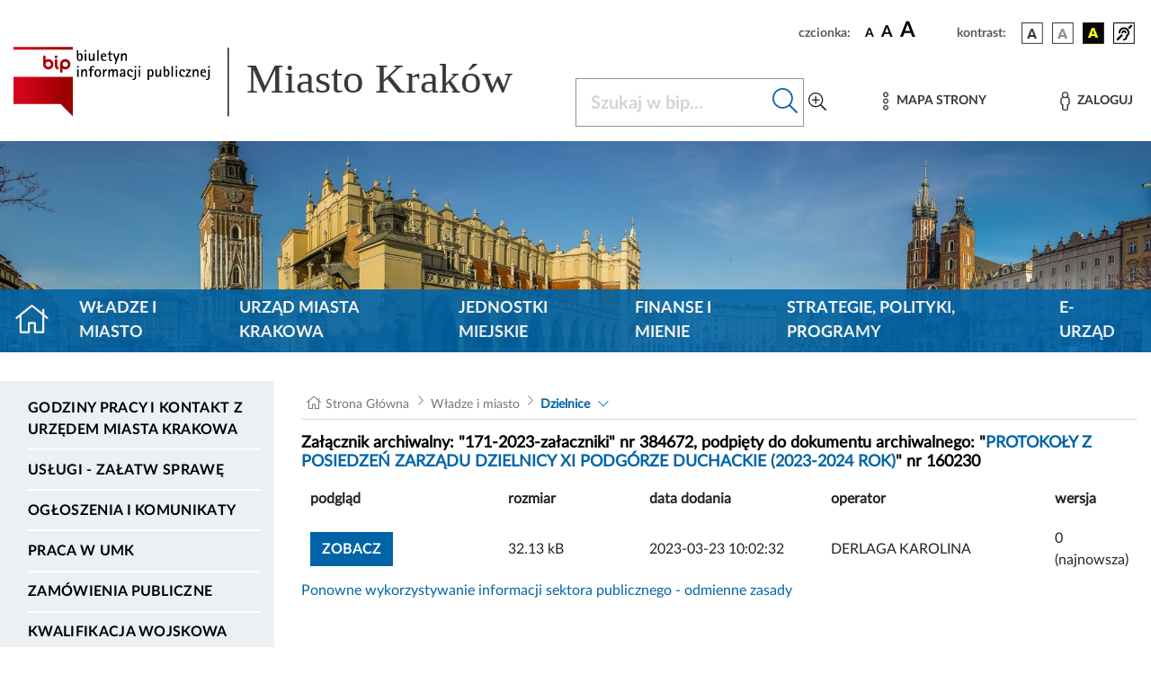

--- FILE ---
content_type: text/html; charset=UTF-8
request_url: https://www.bip.krakow.pl/zalaczniki/dokumenty/n/384672/karta
body_size: 12193
content:
<!DOCTYPE html>
<html class="" lang="pl">
<head>
    <meta charset="UTF-8">
    <title>               Biuletyn Informacji Publicznej Miasta Krakowa - BIP MK
                    </title>
    <link rel="home" title="Strona Główna" href="https://www.bip.krakow.pl"/>
    <meta name="Author" content="ACK Cyfronet AGH"/>
    <meta name="language" content="pl"/>
    <link rel="shortcut icon" href="/img/favicon.ico" type="image/x-icon">
    <meta name="viewport" content="width=device-width, initial-scale=1, shrink-to-fit=no">
                <meta name="Description" content="BIP Miasta Krakowa"/>
                <!-- (C)2000-2019 Gemius SA - gemiusTraffic / ver 11.1 / BIP_Krakow_scr -->

    
    <link rel="stylesheet" href="/build/app.abf60791.css">
                    <script src="/build/runtime.9a71ee5d.js" defer></script><script src="/build/227.76f90eeb.js" defer></script><script src="/build/fonts.d78e3b76.js" defer></script>
    <link rel="stylesheet" href="/build/fonts.82bf5511.css">
</head>
<body class="">
<div class="cookies" id="cookies" role="region" aria-label="Zgoda na cookies" hidden tabindex="-1">
    <div class="cookies__container">
        <div class="cookies__content">
            <div class="cookies__text">
                Używamy plików cookie, aby poprawić jakość przeglądania oraz analizować ruch na stronie. Szczegółowe informacje w
                <a class="cookies__text__link" href="/?dok_id=55753">polityce prywatności</a>. Klikając "Tak", akceptujesz te warunki.
            </div>
            <div class="cookies__button_div">
                <button type="button" class="cookies__button btn btn-primary" data-action="accept">
                    Tak
                </button>
                <button type="button" class="cookies__button btn btn-primary" data-action="decline">
                    Nie
                </button>
            </div>
        </div>
    </div>
</div>
<ul class="skip-links list-unstyled" id="skipLinks">
    <li><a class="inner" id="query-skip-link" href="#query">Przejdź do wyszukiwarki</a></li>
    <li><a class="inner" href="#mainmenu">Przejdź do menu górnego</a></li>
    <li><a class="inner" href="#leftmenu">Przejdź do menu lewego</a></li>
    <li><a class="inner" href="#startcontent">Przejdź do treści</a></li>
</ul>


<div class="container">
    <div class="row justify-content-end">
        <div class="col-sm-12 col ">

            <div class="setbox">
                <span class="boxName">czcionka:</span>
                <span class="fontsbutton">
                        <button id="font-size-button-small" type="button" aria-label="czcionka standardowa" title="czcionka standardowa">
                            <span class="fonts">A</span>
                        </button>
                        <button id="font-size-button-medium" type="button" aria-label="czcionka średnia" title="czcionka średnia">
                            <span class="fontm">A</span>
                        </button>
                        <button id="font-size-button-large" type="button" aria-label="czcionka duża" title="czcionka duża">
                            <span class="fontb">A</span>
                        </button>
                    </span>
                <span class="boxName">kontrast:</span>
                <span class="conbutton">
                        <button id="theme-button-basic" class="btn fonts" type="button" aria-label="wersja kolorystyczna podstawowa">
                            <img src="/img/wer1.png"/>
                        </button>


                     <button id="theme-button-bw" class="btn fonts" type="button" aria-label="wersja kolorystyczna biało-czarna">
                            <img src="/img/wer2.png"/>
                        </button>

                     <button id="theme-button-by" class="btn fonts" type="button" aria-label="wersja kolorystyczna czarno-żółta">
                            <img src="/img/wer3.png"/>
                        </button>
                                                            <a href="/?bip_id=1&amp;dok_id=49854" class="dis">
                        <span class="btn fonts"><img src="/img/acc.png" alt="Obsługa osób niesłyszących"/></span>
                    </a>
                </span>
            </div>
        </div>
    </div>
</div>
<div class="headRow">
    <div class="container">
        <div class="bipLogo">
                         <a href="/?bip_id=1" id="bipLogo" aria-label="Link do strony głównej BIP">
                <svg id="Component" xmlns="http://www.w3.org/2000/svg" xmlns:xlink="http://www.w3.org/1999/xlink" width="682.386" height="88.371" viewBox="0 0 682.386 88.371">
    <g transform="matrix(0.2268 0 0 0.2268 124.1503 44.0786)">
        <g style="" >

            <g transform="matrix(1 0 0 1 -381.6306 -0.0671)" id="path2345">
                <rect  class="rect" x="-165" y="-180" id="path234" width="331" height="200" style="fill:rgb(255,255,255);stroke: white; stroke-width: 4;"/>
                <linearGradient id="SVGID_2" gradientUnits="userSpaceOnUse" gradientTransform="matrix(0.9995 0 0 -0.9995 -337.5656 -883.008)" x1="722.6153" y1="-653.2848" x2="961.3973" y2="-653.2848">
                    <stop offset="0.5586591999999999%" style="stop-opacity: 1" class="st0"/>
                    <stop offset="100%" class="st1" style="stop-opacity: 1"/>
                </linearGradient>
                <path class="main" style=" stroke-dasharray: none; stroke-linecap: butt; stroke-dashoffset: 0; stroke-linejoin: miter; stroke-miterlimit: 4; is-custom-font: none; font-file-url: none; fill: url(#SVGID_2); fill-rule: evenodd; opacity: 1;" transform=" translate(-504.05, 230.1)" d="M 338.3 -104.7 h 263.6 l 67.9 68.9 V -257 H 338.3 L 338.3 -104.7 L 338.3 -104.7 z M 510.6 -376.8 c -3.9 0 -7.1 3.2 -7.1 7.1 v 42.1 c 0 0 0 0.1 0 0.1 c 0 15.9 13 28.8 28.9 28.8 c 15.9 0 28.9 -13 28.9 -28.9 c 0 -15.9 -13 -28.9 -28.9 -28.9 c -5.4 0 -10.5 1.5 -14.8 4.1 v -17.3 C 517.6 -373.7 514.5 -376.8 510.6 -376.8 L 510.6 -376.8 z M 532.4 -342.4 c 8.2 0 14.8 6.6 14.8 14.8 c 0 8.2 -6.6 14.8 -14.8 14.8 c -8.2 0 -14.8 -6.6 -14.8 -14.8 C 517.6 -335.8 524.3 -342.4 532.4 -342.4 L 532.4 -342.4 z M 575.8 -356.5 c -3.9 0 -7.1 3.2 -7.1 7.1 v 24.1 c 0 8.6 1.2 20.5 11.6 25.8 c 3.5 1.7 7.7 0.3 9.5 -3.1 c 1.7 -3.5 0.3 -7.7 -3.1 -9.5 c -0.9 -0.5 -3.8 -1.9 -3.8 -13.2 v -24.1 C 582.9 -353.3 579.7 -356.5 575.8 -356.5 L 575.8 -356.5 z M 575.8 -376.8 c -4.3 0 -7.8 3.5 -7.8 7.8 c 0 4.3 3.5 7.8 7.8 7.8 c 4.3 0 7.8 -3.5 7.8 -7.8 C 583.6 -373.3 580.1 -376.8 575.8 -376.8 z M 612.2 -287.3 v -15.6 c 4.3 2.6 9.4 4.1 14.8 4.1 c 15.9 0 28.9 -13 28.9 -28.9 c 0 -15.9 -13 -28.9 -28.9 -28.9 s -28.9 13 -28.9 28.9 v 40.4 c 0 3.9 3.2 7.1 7.1 7.1 C 609.1 -280.3 612.2 -283.4 612.2 -287.3 L 612.2 -287.3 z M 627 -342.5 c 8.2 0 14.8 6.6 14.8 14.8 s -6.6 14.8 -14.8 14.8 c -8.2 0 -14.8 -6.6 -14.8 -14.8 C 612.2 -335.8 618.9 -342.5 627 -342.5 L 627 -342.5 z M 338.3 -424.4 v 14.4 h 331.5 v -14.4 H 338.3 z" stroke-linecap="round"/>
            </g>
            <g transform="matrix(1 0 0 1 -177.4806 -146.2671)" id="path2349">
                <path class="st2" style="stroke: none; stroke-width: 1; stroke-dasharray: none; stroke-linecap: butt; stroke-dashoffset: 0; stroke-linejoin: miter; stroke-miterlimit: 4; is-custom-font: none; font-file-url: none;   fill-rule: evenodd; opacity: 1;" transform=" translate(-708.2, 376.3)" d="M 707.8 -345.9 c -11.9 0 -16 -7.3 -16 -18 v -42.8 h 7.8 v 24.2 h 0.2 c 1.9 -4.3 6.2 -6.6 10.8 -6.6 c 12.1 0 14 12.6 14 22 C 724.5 -355.6 720.6 -345.9 707.8 -345.9 L 707.8 -345.9 z M 708.3 -383.1 c -6.6 0 -8.8 10.3 -8.8 15.4 c 0 5.6 -0.2 15.6 7.8 15.6 c 7.6 0 8.5 -9.7 8.5 -15.4 C 715.8 -372.2 715.2 -383.1 708.3 -383.1 L 708.3 -383.1 z" stroke-linecap="round"/>
            </g>
            <g transform="matrix(1 0 0 1 -145.6806 -146.7671)" id="path2351">
                <path class="st2" style="stroke: none; stroke-width: 1; stroke-dasharray: none; stroke-linecap: butt; stroke-dashoffset: 0; stroke-linejoin: miter; stroke-miterlimit: 4; is-custom-font: none; font-file-url: none; fill-rule: evenodd; opacity: 1;" transform=" translate(-740, 376.8)" d="M 735.3 -397.9 v -8.8 h 9.4 v 8.8 H 735.3 z M 736.1 -346.9 v -41.3 h 7.8 v 41.3 H 736.1 z" stroke-linecap="round"/>
            </g>
            <g transform="matrix(1 0 0 1 -111.4806 -136.9671)" id="path2353">
                <path class="st2" style="stroke: none; stroke-width: 1; stroke-dasharray: none; stroke-linecap: butt; stroke-dashoffset: 0; stroke-linejoin: miter; stroke-miterlimit: 4; is-custom-font: none; font-file-url: none; fill-rule: evenodd; opacity: 1;" transform=" translate(-774.2, 367)" d="M 782.5 -346.9 v -8.8 h -0.2 c -2.1 5.8 -6.6 9.8 -13.1 9.8 c -8.3 0 -11.1 -6.4 -11.1 -13.6 v -28.6 h 7.8 v 22.6 c 0 1.7 0 3.4 0.1 5.1 c 0.3 3.9 1.1 6.8 5.6 6.8 c 7.6 0 10.9 -10.8 10.9 -16.9 v -17.5 h 7.8 v 41.3 L 782.5 -346.9 L 782.5 -346.9 z" stroke-linecap="round"/>
            </g>
            <g transform="matrix(1 0 0 1 -76.4806 -146.7671)" id="polygon2355">
                <polygon class="st2" style="stroke: none; stroke-width: 1; stroke-dasharray: none; stroke-linecap: butt; stroke-dashoffset: 0; stroke-linejoin: miter; stroke-miterlimit: 4; is-custom-font: none; font-file-url: none; fill-rule: evenodd; opacity: 1;" points="-3.9,29.9 -3.9,-29.9 3.9,-29.9 3.9,29.9 "/>
            </g>
            <g transform="matrix(1 0 0 1 -45.0306 -137.4671)" id="path2357">
                <path class="st2" style="stroke: none; stroke-width: 1; stroke-dasharray: none; stroke-linecap: butt; stroke-dashoffset: 0; stroke-linejoin: miter; stroke-miterlimit: 4; is-custom-font: none; font-file-url: none; fill-rule: evenodd; opacity: 1;" transform=" translate(-840.65, 367.5)" d="M 832.6 -370.6 c 0 9.3 4.8 18.6 15.2 18.6 c 2.8 0 5.3 -0.5 7.8 -1.5 v 6.2 c -3.5 0.8 -6.8 1.4 -10.3 1.4 c -14.7 0 -20.5 -10.1 -20.5 -23.6 c 0 -11.3 4.9 -19.6 16.8 -19.6 c 10.1 0 14.9 7.1 14.9 16.6 v 2 L 832.6 -370.6 L 832.6 -370.6 z M 848.7 -375.8 c 0 -4.4 -3.2 -7.3 -7.5 -7.3 c -3.4 0 -6.2 1.6 -7.6 4.8 c -0.3 0.8 -0.6 1.7 -0.6 2.5 H 848.7 L 848.7 -375.8 z" stroke-linecap="round"/>
            </g>
            <g transform="matrix(1 0 0 1 -9.2306 -144.3171)" id="path2359">
                <path class="st2" style="stroke: none; stroke-width: 1; stroke-dasharray: none; stroke-linecap: butt; stroke-dashoffset: 0; stroke-linejoin: miter; stroke-miterlimit: 4; is-custom-font: none; font-file-url: none; fill-rule: evenodd; opacity: 1;" transform=" translate(-876.45, 374.35)" d="M 878.3 -382.1 v 22 c 0 4.6 1.1 8.1 6.6 8.1 c 1.4 0 2.9 -0.2 4.2 -0.6 v 6.1 c -2 0.4 -4.1 0.6 -6.2 0.6 c -7.3 0 -12.4 -2.2 -12.4 -10.1 v -26.1 h -7.4 v -6.1 h 7.4 v -9.7 l 7.8 -4.9 v 14.6 h 11.5 v 6.1 L 878.3 -382.1 L 878.3 -382.1 z" stroke-linecap="round"/>
            </g>
            <g transform="matrix(1 0 0 1 25.6694 -128.6171)" id="polygon2361">
                <polygon class="st2" style="stroke: none; stroke-width: 1; stroke-dasharray: none; stroke-linecap: butt; stroke-dashoffset: 0; stroke-linejoin: miter; stroke-miterlimit: 4; is-custom-font: none; font-file-url: none; fill-rule: evenodd; opacity: 1;" points="-1.45,29.55 -9.15,29.55 -3.35,12.05 -19.05,-29.55 -10.35,-29.55 0.55,0.35 0.65,0.35 10.45,-29.55 19.05,-29.55 "/>
            </g>
            <g transform="matrix(1 0 0 1 68.3194 -138.0671)" id="path2363">
                <path class="st2" style="stroke: none; stroke-width: 1; stroke-dasharray: none; stroke-linecap: butt; stroke-dashoffset: 0; stroke-linejoin: miter; stroke-miterlimit: 4; is-custom-font: none; font-file-url: none; fill-rule: evenodd; opacity: 1;" transform=" translate(-954, 368.1)" d="M 962.3 -346.9 v -22.6 c 0 -1.6 0 -3.4 -0.1 -5.1 c -0.3 -3.8 -1.1 -6.8 -5.6 -6.8 c -7.6 0 -10.9 10.8 -10.9 16.9 v 17.5 h -7.8 v -41.3 h 7.8 v 8.8 h 0.2 c 2.3 -5.9 6.6 -9.8 13.1 -9.8 c 8.2 0 11.1 6.4 11.1 13.6 v 28.6 L 962.3 -346.9 L 962.3 -346.9 z" stroke-linecap="round"/>
            </g>
            <g transform="matrix(1 0 0 1 -188.2806 -57.4671)" id="path2365">
                <path class="st2"  style="stroke: none; stroke-width: 1; stroke-dasharray: none; stroke-linecap: butt; stroke-dashoffset: 0; stroke-linejoin: miter; stroke-miterlimit: 4; is-custom-font: none; font-file-url: none; fill-rule: evenodd; opacity: 1;" transform=" translate(-697.4, 287.5)" d="M 692.7 -308.6 v -8.8 h 9.4 v 8.8 H 692.7 z M 693.5 -257.6 v -41.3 h 7.8 v 41.3 H 693.5 z" stroke-linecap="round"/>
            </g>
            <g transform="matrix(1 0 0 1 -153.6806 -48.7671)" id="path2367">
                <path class="st2" style="stroke: none; stroke-width: 1; stroke-dasharray: none; stroke-linecap: butt; stroke-dashoffset: 0; stroke-linejoin: miter; stroke-miterlimit: 4; is-custom-font: none; font-file-url: none; fill-rule: evenodd; opacity: 1;" transform=" translate(-732, 278.8)" d="M 740.3 -257.6 v -22.6 c 0 -1.6 0 -3.4 -0.1 -5.1 c -0.3 -3.8 -1.1 -6.8 -5.6 -6.8 c -7.6 0 -10.9 10.8 -10.9 16.9 v 17.5 h -7.8 v -41.3 h 7.8 v 8.8 h 0.2 c 2.3 -5.9 6.6 -9.8 13.1 -9.8 c 8.2 0 11.1 6.4 11.1 13.6 v 28.6 L 740.3 -257.6 L 740.3 -257.6 z" stroke-linecap="round"/>
            </g>
            <g transform="matrix(1 0 0 1 -112.3806 -57.9671)" id="path2369">
                <path class="st2" style="stroke: none; stroke-width: 1; stroke-dasharray: none; stroke-linecap: butt; stroke-dashoffset: 0; stroke-linejoin: miter; stroke-miterlimit: 4; is-custom-font: none; font-file-url: none; fill-rule: evenodd; opacity: 1;" transform=" translate(-773.3, 288)" d="M 789.1 -311.1 c -2.7 -0.8 -5.4 -1.2 -8.2 -1.2 c -5.6 0 -8.1 4.1 -8.1 9.2 v 4.2 h 12.3 v 6.1 h -12.3 v 35.2 H 765 v -35.2 h -7.5 v -6.1 h 7.5 v -4.8 c 0 -10.3 5.9 -14.7 15.8 -14.7 c 2.8 0 5.6 0.2 8.3 0.8 V -311.1 L 789.1 -311.1 z" stroke-linecap="round"/>
            </g>
            <g transform="matrix(1 0 0 1 -77.1306 -48.2671)" id="path2371">
                <path class="st2" style="stroke: none; stroke-width: 1; stroke-dasharray: none; stroke-linecap: butt; stroke-dashoffset: 0; stroke-linejoin: miter; stroke-miterlimit: 4; is-custom-font: none; font-file-url: none; fill-rule: evenodd; opacity: 1;" transform=" translate(-808.55, 278.3)" d="M 808.6 -256.7 c -13.3 0 -18.3 -9.5 -18.3 -21.6 c 0 -12.1 5 -21.6 18.3 -21.6 c 13.2 0 18.2 9.5 18.2 21.6 C 826.8 -266.2 821.8 -256.7 808.6 -256.7 z M 808.6 -293.8 c -8.6 0 -9.6 8.8 -9.6 15.5 c 0 6.6 1 15.5 9.6 15.5 c 8.5 0 9.5 -9 9.5 -15.5 S 817.2 -293.8 808.6 -293.8 z" stroke-linecap="round"/>
            </g>
            <g transform="matrix(1 0 0 1 -37.8306 -48.8171)" id="path2373">
                <path class="st2" style="stroke: none; stroke-width: 1; stroke-dasharray: none; stroke-linecap: butt; stroke-dashoffset: 0; stroke-linejoin: miter; stroke-miterlimit: 4; is-custom-font: none; font-file-url: none; fill-rule: evenodd; opacity: 1;" transform=" translate(-847.85, 278.85)" d="M 858.2 -291.4 c -10 0 -12.9 7.2 -12.9 16.2 v 17.5 h -7.8 v -41.3 h 7.8 v 8.3 h 0.2 c 2 -5.8 6.6 -9.3 12.7 -9.3 L 858.2 -291.4 L 858.2 -291.4 z" stroke-linecap="round"/>
            </g>
            <g transform="matrix(1 0 0 1 8.1694 -48.7671)" id="path2375">
                <path class="st2" style="stroke: none; stroke-width: 1; stroke-dasharray: none; stroke-linecap: butt; stroke-dashoffset: 0; stroke-linejoin: miter; stroke-miterlimit: 4; is-custom-font: none; font-file-url: none; fill-rule: evenodd; opacity: 1;" transform=" translate(-893.85, 278.8)" d="M 912.6 -257.6 v -22.6 c 0 -1.5 0 -3.1 -0.1 -4.8 c -0.3 -4 -0.9 -7.1 -5.6 -7.1 c -6.1 0 -9.1 10 -9.1 14.7 v 19.8 h -7.8 v -22.6 c 0 -1.5 0 -3.1 -0.1 -4.8 c -0.3 -3.8 -0.7 -7.1 -5.4 -7.1 c -6.9 0 -9.4 11.8 -9.4 16.9 v 17.5 h -7.8 v -41.3 h 7.8 v 8.2 h 0.2 c 1.8 -5.2 5.6 -9.2 11.5 -9.2 c 5.6 0 9.7 3.1 10.5 8.8 h 0.2 c 2.1 -5.1 6.1 -8.8 11.7 -8.8 c 8.3 0 11.2 6.4 11.2 13.6 v 28.6 H 912.6 L 912.6 -257.6 z" stroke-linecap="round"/>
            </g>
            <g transform="matrix(1 0 0 1 60.7194 -48.1671)" id="path2377">
                <path class="st2"  style="stroke: none; stroke-width: 1; stroke-dasharray: none; stroke-linecap: butt; stroke-dashoffset: 0; stroke-linejoin: miter; stroke-miterlimit: 4; is-custom-font: none; font-file-url: none; fill-rule: evenodd; opacity: 1;" transform=" translate(-946.4, 278.2)" d="M 953.8 -257.6 v -5.1 h -0.2 c -1.8 3.9 -6.4 6.1 -10.7 6.1 c -6.9 0 -11.7 -4 -11.7 -11.1 c 0 -11.6 13.6 -13.5 22.6 -13.5 v -7.2 c 0 -0.4 -0.3 -1 -0.3 -1.4 c -1 -2.8 -3.2 -3.9 -6 -3.9 c -4.1 0 -6.6 2.3 -6.6 6.3 h -8.2 c 0 -9.2 7.2 -12.4 15.4 -12.4 c 9 0 13.5 4.4 13.5 13.3 v 29 H 953.8 L 953.8 -257.6 z M 953.8 -276.1 h -1.6 c -4.9 0 -12.3 2.2 -12.3 8.1 c 0 2.5 1.7 5.3 4.5 5.3 c 5.4 0 9.4 -6.2 9.4 -11 V -276.1 L 953.8 -276.1 z" stroke-linecap="round"/>
            </g>
            <g transform="matrix(1 0 0 1 102.3694 -48.1671)" id="path2379">
                <path class="st2" style="stroke: none; stroke-width: 1; stroke-dasharray: none; stroke-linecap: butt; stroke-dashoffset: 0; stroke-linejoin: miter; stroke-miterlimit: 4; is-custom-font: none; font-file-url: none; fill-rule: evenodd; opacity: 1;" transform=" translate(-988.05, 278.2)" d="M 995.3 -285.5 c 0 -4.3 -1.2 -8.3 -6.3 -8.3 c -6.6 0 -8.4 7.4 -8.4 12.6 c 0 10.4 5.1 18.5 16.4 18.5 c 2.3 0 4.4 -0.2 6.6 -0.9 v 5.4 c -3.7 1.1 -7.5 1.6 -11.5 1.6 c -13.9 0 -20.2 -10.3 -20.2 -23.1 c 0 -11.4 5.2 -20.1 17.6 -20.1 c 9.4 0 14.7 5 14.7 14.4 H 995.3 L 995.3 -285.5 z" stroke-linecap="round"/>
            </g>
            <g transform="matrix(1 0 0 1 126.4194 -48.2171)" id="path2381">
                <path class="st2" style="stroke: none; stroke-width: 1; stroke-dasharray: none; stroke-linecap: butt; stroke-dashoffset: 0; stroke-linejoin: miter; stroke-miterlimit: 4; is-custom-font: none; font-file-url: none; fill-rule: evenodd; opacity: 1;" transform=" translate(-1012.1, 278.25)" d="M 1022 -254.1 c 0 11.1 -8.4 15 -18.3 15 c -0.8 0 -1.5 -0.1 -2.3 -0.2 v -6.2 c 1 0.2 2.1 0.3 3.1 0.3 c 8.7 0 9.6 -4.9 9.6 -12.2 v -41.5 h 7.8 V -254.1 L 1022 -254.1 z M 1013.4 -308.6 v -8.8 h 9.4 v 8.8 H 1013.4 z" stroke-linecap="round"/>
            </g>
            <g transform="matrix(1 0 0 1 155.2194 -57.4671)" id="path2383">
                <path class="st2" style="stroke: none; stroke-width: 1; stroke-dasharray: none; stroke-linecap: butt; stroke-dashoffset: 0; stroke-linejoin: miter; stroke-miterlimit: 4; is-custom-font: none; font-file-url: none; fill-rule: evenodd; opacity: 1;" transform=" translate(-1040.9, 287.5)" d="M 1036.2 -308.6 v -8.8 h 9.4 v 8.8 H 1036.2 z M 1036.9 -257.6 v -41.3 h 7.8 v 41.3 H 1036.9 z" stroke-linecap="round"/>
            </g>
            <g transform="matrix(1 0 0 1 216.9707 -39.4671)" id="path2385">
                <path class="st2" style="stroke: none; stroke-width: 1; stroke-dasharray: none; stroke-linecap: butt; stroke-dashoffset: 0; stroke-linejoin: miter; stroke-miterlimit: 4; is-custom-font: none; font-file-url: none; fill-rule: evenodd; opacity: 1;" transform=" translate(-1102.6513, 269.5)" d="M 1104.9 -256.7 c -4.7 0 -9.1 -2.1 -11 -6.6 h -0.2 v 24.2 h -7.8 v -59.8 h 7.8 v 6.2 h 0.2 c 1.8 -4.4 6.8 -7.2 11.4 -7.2 c 11.4 0 14.1 11.6 14.1 20.9 C 1119.5 -269.6 1116.7 -256.7 1104.9 -256.7 L 1104.9 -256.7 z M 1102.6 -293.8 c -7 0 -8.9 10.3 -8.9 15.6 c 0 5.8 1.3 15.4 9 15.4 c 7.4 0 8.1 -10.1 8.1 -15.5 C 1110.8 -283.8 1110.2 -293.8 1102.6 -293.8 L 1102.6 -293.8 z" stroke-linecap="round"/>
            </g>
            <g transform="matrix(1 0 0 1 260.0694 -47.6671)" id="path2387">
                <path class="st2" style="stroke: none; stroke-width: 1; stroke-dasharray: none; stroke-linecap: butt; stroke-dashoffset: 0; stroke-linejoin: miter; stroke-miterlimit: 4; is-custom-font: none; font-file-url: none; fill-rule: evenodd; opacity: 1;" transform=" translate(-1145.75, 277.7)" d="M 1154.1 -257.6 v -8.8 h -0.2 c -2.1 5.8 -6.6 9.8 -13.1 9.8 c -8.3 0 -11.1 -6.4 -11.1 -13.6 v -28.6 h 7.8 v 22.6 c 0 1.7 0 3.4 0.1 5.1 c 0.3 3.9 1.1 6.8 5.5 6.8 c 7.6 0 10.9 -10.8 10.9 -16.9 v -17.5 h 7.8 v 41.3 L 1154.1 -257.6 L 1154.1 -257.6 z" stroke-linecap="round"/>
            </g>
            <g transform="matrix(1 0 0 1 305.9194 -57.0671)" id="path2389">
                <path class="st2" style="stroke: none; stroke-width: 1; stroke-dasharray: none; stroke-linecap: butt; stroke-dashoffset: 0; stroke-linejoin: miter; stroke-miterlimit: 4; is-custom-font: none; font-file-url: none; fill-rule: evenodd; opacity: 1;" transform=" translate(-1191.6, 287.1)" d="M 1191.2 -256.7 c -11.9 0 -16 -7.3 -16 -18 v -42.8 h 7.8 v 24.2 h 0.2 c 1.9 -4.3 6.2 -6.6 10.8 -6.6 c 12.1 0 14 12.6 14 22 C 1208 -266.4 1204.1 -256.7 1191.2 -256.7 L 1191.2 -256.7 z M 1191.8 -293.8 c -6.6 0 -8.8 10.3 -8.8 15.4 c 0 5.6 -0.2 15.6 7.8 15.6 c 7.6 0 8.5 -9.7 8.5 -15.4 C 1199.3 -283 1198.6 -293.8 1191.8 -293.8 L 1191.8 -293.8 z" stroke-linecap="round"/>
            </g>
            <g transform="matrix(1 0 0 1 337.7194 -57.5171)" id="polygon2391">
                <polygon class="st2" style="stroke: none; stroke-width: 1; stroke-dasharray: none; stroke-linecap: butt; stroke-dashoffset: 0; stroke-linejoin: miter; stroke-miterlimit: 4; is-custom-font: none; font-file-url: none;  fill-rule: evenodd; opacity: 1;" points="-3.9,29.95 -3.9,-29.95 3.9,-29.95 3.9,29.95 "/>
            </g>
            <g transform="matrix(1 0 0 1 361.1194 -57.4671)" id="path2393">
                <path class="st2" style="stroke: none; stroke-width: 1; stroke-dasharray: none; stroke-linecap: butt; stroke-dashoffset: 0; stroke-linejoin: miter; stroke-miterlimit: 4; is-custom-font: none; font-file-url: none; fill-rule: evenodd; opacity: 1;" transform=" translate(-1246.8, 287.5)" d="M 1242.1 -308.6 v -8.8 h 9.4 v 8.8 H 1242.1 z M 1242.8 -257.6 v -41.3 h 7.8 v 41.3 H 1242.8 z" stroke-linecap="round"/>
            </g>
            <g transform="matrix(1 0 0 1 392.8694 -48.1671)" id="path2395">
                <path class="st2" style="stroke: none; stroke-width: 1; stroke-dasharray: none; stroke-linecap: butt; stroke-dashoffset: 0; stroke-linejoin: miter; stroke-miterlimit: 4; is-custom-font: none; font-file-url: none; fill-rule: evenodd; opacity: 1;" transform=" translate(-1278.55, 278.2)" d="M 1285.7 -285.5 c 0 -4.3 -1.2 -8.3 -6.3 -8.3 c -6.6 0 -8.4 7.4 -8.4 12.6 c 0 10.4 5.1 18.5 16.4 18.5 c 2.3 0 4.4 -0.2 6.6 -0.9 v 5.4 c -3.7 1.1 -7.5 1.6 -11.4 1.6 c -13.9 0 -20.2 -10.3 -20.2 -23.1 c 0 -11.4 5.2 -20.1 17.6 -20.1 c 9.4 0 14.7 5 14.7 14.4 H 1285.7 L 1285.7 -285.5 z" stroke-linecap="round"/>
            </g>
            <g transform="matrix(1 0 0 1 427.8194 -48.2171)" id="polygon2397">
                <polygon class="st2" style="stroke: none; stroke-width: 1; stroke-dasharray: none; stroke-linecap: butt; stroke-dashoffset: 0; stroke-linejoin: miter; stroke-miterlimit: 4; is-custom-font: none; font-file-url: none; fill-rule: evenodd; opacity: 1;" points="-15.1,20.65 -15.1,14.55 4.9,-14.55 -13.8,-14.55 -13.8,-20.65 14.3,-20.65 14.3,-14.75 -5.7,14.55 15.1,14.55 15.1,20.65 "/>
            </g>
            <g transform="matrix(1 0 0 1 468.1194 -48.7671)" id="path2399">
                <path class="st2" style="stroke: none; stroke-width: 1; stroke-dasharray: none; stroke-linecap: butt; stroke-dashoffset: 0; stroke-linejoin: miter; stroke-miterlimit: 4; is-custom-font: none; font-file-url: none; fill-rule: evenodd; opacity: 1;" transform=" translate(-1353.8, 278.8)" d="M 1362.1 -257.6 v -22.6 c 0 -1.6 0 -3.4 -0.1 -5.1 c -0.3 -3.8 -1.1 -6.8 -5.6 -6.8 c -7.6 0 -10.9 10.8 -10.9 16.9 v 17.5 h -7.8 v -41.3 h 7.8 v 8.8 h 0.2 c 2.3 -5.9 6.6 -9.8 13.1 -9.8 c 8.2 0 11.1 6.4 11.1 13.6 v 28.6 L 1362.1 -257.6 L 1362.1 -257.6 z" stroke-linecap="round"/>
            </g>
            <g transform="matrix(1 0 0 1 510.8694 -48.1671)" id="path2401">
                <path class="st2" style="stroke: none; stroke-width: 1; stroke-dasharray: none; stroke-linecap: butt; stroke-dashoffset: 0; stroke-linejoin: miter; stroke-miterlimit: 4; is-custom-font: none; font-file-url: none; fill-rule: evenodd; opacity: 1;" transform=" translate(-1396.55, 278.2)" d="M 1388.5 -281.3 c 0 9.3 4.8 18.6 15.2 18.6 c 2.8 0 5.3 -0.5 7.8 -1.5 v 6.2 c -3.5 0.8 -6.8 1.4 -10.3 1.4 c -14.7 0 -20.5 -10.1 -20.5 -23.6 c 0 -11.3 4.9 -19.6 16.8 -19.6 c 10.1 0 14.9 7.1 14.9 16.6 v 2 H 1388.5 L 1388.5 -281.3 z M 1404.6 -286.5 c 0 -4.4 -3.2 -7.3 -7.5 -7.3 c -3.4 0 -6.2 1.6 -7.6 4.8 c -0.3 0.8 -0.6 1.7 -0.6 2.5 H 1404.6 L 1404.6 -286.5 z" stroke-linecap="round"/>
            </g>
            <g transform="matrix(1 0 0 1 536.7194 -48.2171)" id="path2403">
                <path class="st2" style="stroke: none; stroke-width: 1; stroke-dasharray: none; stroke-linecap: butt; stroke-dashoffset: 0; stroke-linejoin: miter; stroke-miterlimit: 4; is-custom-font: none; font-file-url: none; fill-rule: evenodd; opacity: 1;" transform=" translate(-1422.4, 278.25)" d="M 1432.3 -254.1 c 0 11.1 -8.4 15 -18.3 15 c -0.8 0 -1.5 -0.1 -2.3 -0.2 v -6.2 c 1 0.2 2.1 0.3 3.1 0.3 c 8.7 0 9.6 -4.9 9.6 -12.2 v -41.5 h 7.8 V -254.1 L 1432.3 -254.1 z M 1423.7 -308.6 v -8.8 h 9.4 v 8.8 H 1423.7 z" stroke-linecap="round"/>
            </g>
        </g>
    </g>

    <line id="Line_95"  y2="87.277" transform="translate(271.571 0.736)" fill="none" stroke="#393939" stroke-width="2"/>
    <text id="Miasto_Kraków"  transform="translate(294.386 57.513)" fill="#393939" font-size="53" font-family="Verdana"><tspan x="0" y="0">Miasto Kraków</tspan></text>
</svg>

            </a>
                    </div>
        <div class="menuham">
            <button class="menu-toggler" type="button" data-toggle="collapse" data-target="#bipheadmenu" aria-controls="bipheadmenu" aria-expanded="false" aria-label="Włączanie/Wyłaczanie menu głównego">
                <i class="fal fa-bars"></i>
            </button>
        </div>


        <div class="searchBox">
            <form name="searchForm" action="/wyszukiwarka" method="get">
                <input type="hidden" name="type" value="simple">
                <div class="input-group mb-3">
                    <label for="query" class="sr-only">Szukaj w bip</label>
                    <input aria-label="Szukaj w BIP" class="form-control form-control-lg query-inp" type="text"
                           name="query" placeholder="Szukaj w bip..." id="query"/>
                    <div class="input-group-append">
                        <button class="subbut" type="submit" name="submit" value="Szukaj" id="button-addon2" aria-label="Szukaj w bip">
                            <span class="d-none">Szukaj</span>
                            <i class="fal fa-search"></i>
                        </button>
                    </div>
                </div>
                <input type="hidden" name="order" value="s">
                <input type="hidden" name="page" value="1">
            </form>
            <div class="advsearch"><a href="/wyszukiwarka?type=advanced" aria-label="Wyszukiwanie zaawansowane"><i
                            class="fal fa-search-plus forlarge"></i><i
                            class="fal fa-search forsmall"></i>
                <span class="d-none">Wyszukiwanie zaawansowane</span>
                </a>
            </div>
        </div>
            <div class="mapBox">
                <a href="/?bip_id=1&amp;dok_id=12524" class="mapa_strony ikons" title="Mapa strony" aria-label="Mapa strony"><i class="fal fa-ellipsis-v-alt"></i>
                    <span class="icons-text">Mapa strony</span>
                </a>
                            </div>
            <div class="logBox">
                <a href="/?dok_id=20493&amp;module=logowanie&amp;act=log" class="logowanie ikons" aria-label="Zaloguj"><i class="fal fa-male"></i>
                    <span class="icons-text">zaloguj</span>
                </a>
                            </div>
                    <div class="container">
                                </div>
        </div>
    <div class="grafBox">
        <div class="tpImg " style="background-image: url('/grafiki/109')">
            <div class="bipmenuContainer">
                <a class="dnone" id="mainmenu"></a>
                    <nav class="navbar navbar-expand-md bipheadmenu">
    <div class="collapse navbar-collapse" id="bipheadmenu">
        <ul class="navbar-nav mr-auto mt-2 mt-lg-0">
                            <li class="nav-item">
                    <a class="nav-link text-uppercase  homeel" href="/?bip_id=1&amp;mmi=305" aria-label="Strona główna" >
                                                    <span class="homeicon"><i class="fal fa-home"></i>
                            <span class="d-none">Strona główna</span>
                            </span>
                                            </a>
                </li>
                            <li class="nav-item">
                    <a class="nav-link text-uppercase  " href="/?bip_id=1&amp;mmi=2" >
                                                    Władze i miasto
                                            </a>
                </li>
                            <li class="nav-item">
                    <a class="nav-link text-uppercase  " href="/?bip_id=1&amp;mmi=3" >
                                                    Urząd Miasta Krakowa
                                            </a>
                </li>
                            <li class="nav-item">
                    <a class="nav-link text-uppercase  " href="/?bip_id=1&amp;mmi=12" >
                                                    Jednostki miejskie
                                            </a>
                </li>
                            <li class="nav-item">
                    <a class="nav-link text-uppercase  " href="/?bip_id=1&amp;mmi=5" >
                                                    Finanse i mienie
                                            </a>
                </li>
                            <li class="nav-item">
                    <a class="nav-link text-uppercase  " href="/?bip_id=1&amp;mmi=6" >
                                                    Strategie, polityki, programy
                                            </a>
                </li>
                            <li class="nav-item">
                    <a class="nav-link text-uppercase  " href="/?bip_id=1&amp;mmi=319" >
                                                    e-Urząd
                                            </a>
                </li>
                    </ul>
    </div>
</nav>

            </div>
        </div>


    </div>


</div>
<div class="lbg">
    <div class="container nav-container">
        <div class="row">

            <div class="lmenublock col-lg-3 col-1">    <div class="lmenu">
    <button class="menuleft-toggler collapsed" type="button" data-toggle="collapse" data-target="#leftmenu" aria-controls="leftmenu" aria-expanded="false" aria-label="Włączanie/Wyłaczanie lewego menu">
        <i class="fal fa-chevron-double-right "></i>
        <i class="fal fa-chevron-double-left"></i>
    </button>
    <nav  class="navbar navbar-expand-lg">

        <div class="collapse navbar-collapse" id="leftmenu">

        <ul class="nav flex-column left-nav">
            
                                        <li class="nav-item left-nav-item">
                    <a class="nav-link lvl" href="/?dok_id=123227">Godziny pracy i kontakt z Urzędem Miasta Krakowa</a>
        
            </li>
    <li class="nav-item left-nav-item">
                    <a class="nav-link lvl" href="https://www.bip.krakow.pl/uslugi">Usługi - Załatw sprawę</a>
        
            </li>
    <li class="nav-item left-nav-item">
                    <a class="nav-link lvl" href="/?dok_id=30593&amp;mmi=22826">Ogłoszenia i komunikaty</a>
        
            </li>
    <li class="nav-item left-nav-item">
                    <a class="nav-link lvl" href="/?dok_id=17716">Praca w UMK</a>
        
            </li>
    <li class="nav-item left-nav-item">
                    <a class="nav-link lvl" href="/?dok_id=20761">Zamówienia publiczne</a>
        
            </li>
    <li class="nav-item left-nav-item">
                    <a class="nav-link lvl" href="/?bip_id=1&amp;mmi=30604">Kwalifikacja wojskowa 2026</a>
        
            </li>
    <li class="nav-item left-nav-item">
                    <a class="nav-link lvl" href="/?bip_id=1&amp;mmi=26587">Nabór uzupełniający ławników na kadencję 2024-2027</a>
        
            </li>
    <li class="nav-item left-nav-item">
                    <a class="nav-link lvl" href="/?bip_id=1&amp;mmi=25598">Pomoc dla Ukrainy</a>
        
            </li>
                            
                            
                            
                            
                            
                            
                                    </ul>
    </div>
    </nav>

</div>


</div>
            <div class="col-lg-9 col-11" id="newsblock">
                <a class="dnone" id="startcontent"></a>
                            <div class="breadcrumbs">
    <nav aria-label="breadcrumb">
        <ol class="breadcrumb">



            <li class="breadcrumb-item"><i class="fal fa-home"></i> <a href="/?bip_id=1">
                                    Strona Główna
                            </a></li>
    

                                        <li class="breadcrumb-item"><a href="/?bip_id=1&amp;mmi=2" class="">Władze i miasto</a></li>
             
            

                        <li class="breadcrumb-item active" aria-current="page"><a href="/?bip_id=1&amp;mmi=453" class="">Dzielnice</a>  </li>
            

        </ol>
    </nav>
</div>
            <h3>Załącznik archiwalny: "171-2023-załaczniki" nr 384672,
                    podpięty do dokumentu archiwalnego:
                                                "<a href="/?dok_id=160230">PROTOKOŁY Z POSIEDZEŃ ZARZĄDU DZIELNICY XI PODGÓRZE DUCHACKIE (2023-2024 ROK)</a>"
                                nr
                160230
                        </h3>
    

    
                                    
    
    <table class="karta_zalacznika">
            <tr class="text_lewy">
                <th class="podglad" style="width: 24%; min-width: 100px;">podgląd</th>
                <th class="rozmiar"  style="width: 17%; min-width: 100px;">rozmiar</th>
                <th class="datadod" style="width: 22%; min-width: 110px;">data dodania</th>
                <th class="operator" style="width: 27%; min-width: 150px;">operator</th>
                <th class="wersja" style="width: 10%; min-width: 100px;">wersja</th>
            </tr>

            
                <tr  class="table_form">
                                                                    <td><a class="btn btn-primary" href="/plik.php?zid=384672&amp;wer=0&amp;new=t&amp;mode=shw">zobacz</a></td>
                                        <td>32.13 kB </td>
                    <td>2023-03-23 10:02:32</td>
                    <td>DERLAGA KAROLINA</td>
                    <td>0 (najnowsza)</td>
                </tr>

            
    </table>


        <div class="bipLabelMore"><a href="/?dok_id=57605">Ponowne wykorzystywanie informacji sektora publicznego - odmienne zasady</a></div><br />
    
    <div class="metkaBox column col-12">
    <div class="metkaTitle"><i class="fal fa-list-alt"></i> <span>Metka:</span></div>
    <div class="row">
        <div class="columns col-lg-3 col-md-4 col-sm-6">Podmiot publikujący:</div>
        <div class="columns col-lg-9 col-md-8 col-sm-6 text-uppercase"><a href="/?id=32&amp;sub=struktura&amp;query=id%3D1294995%26pz%3D1">BIURO DS. DZIELNIC MIASTA KRAKOWA</a></div>
    </div>
    <div class="row">
        <div class="columns col-lg-3 col-md-4 col-sm-6 ">Osoba odpowiedzialna:</div>
        <div class="columns col-lg-9 col-md-8 col-sm-6 text-uppercase">NATASZA KUCHARSKA - DYREKTOR BIURA</div>
    </div>
    <div class="row">
        <div class="columns col-lg-3 col-md-4 col-sm-6">Osoba publikująca:</div>
        <div class="columns col-lg-9 col-md-8 col-sm-6 text-uppercase">KAROLINA DERLAGA</div>
    </div>
    <div class="row">
        <div class="columns col-lg-3 col-md-4 col-sm-6">Data wytworzenia:</div>
        <div class="columns col-lg-9 col-md-8 col-sm-6">2022-11-16             </div>
    </div>
    <div class="row">
        <div class="columns col-lg-3 col-md-4 col-sm-6">Data publikacji:</div>
        <div class="columns col-lg-9 col-md-8 col-sm-6"> 2023-01-25</div>
    </div>
    <div class="row">
        <div class="columns col-lg-3 col-md-4 col-sm-6">Data aktualizacji:</div>
                            <div class="columns col-lg-9 col-md-8 col-sm-6">2024-02-14</div>
            </div>
</div>

                </div>
        </div>
    </div>
</div>
<div class="addCont">
    </div>

    <div class="bottommenu ">
    <div class="maxWidthPage">
        <div class="container">
            <div class="row">
                <nav class="nav nav-pills nav-fill maxWidthPage">
                                            <div class="col-lg col-md-4 col-sm-6 col-12 nav-element">
                            <a class="nav-item nav-link" href="/?dok_id=97749">Ochrona danych osobowych</a>
                        </div>

                                            <div class="col-lg col-md-4 col-sm-6 col-12 nav-element">
                            <a class="nav-item nav-link" href="https://www.bip.krakow.pl/uslugi/OR-2">Udostępnianie informacji na wniosek </a>
                        </div>

                                            <div class="col-lg col-md-4 col-sm-6 col-12 nav-element">
                            <a class="nav-item nav-link" href="/?dok_id=48482">Ponowne wykorzystywanie informacji sektora publicznego </a>
                        </div>

                                            <div class="col-lg col-md-4 col-sm-6 col-12 nav-element">
                            <a class="nav-item nav-link" href="/deklaracja_dostepnosci">Deklaracja dostępności</a>
                        </div>

                                            <div class="col-lg col-md-4 col-sm-6 col-12 nav-element">
                            <a class="nav-item nav-link" href="/?dok_id=55753">Polityka dotycząca cookies i podobnych technologii</a>
                        </div>

                                    </nav>
            </div>
        </div>
    </div>
</div>

<footer class="footer bottommenuGrey" id="footer">
    <div class="maxWidthPage">
        <div class="decorbr">
            <div class="container">
                <div class="row">

                <div class="col-lg-4 col-md-12">
                    <div class="row">
                        <div class="col-sm-4 bmgsmall">
                            <a class="nav-link " href="/?bip_id=1&amp;dok_id=12524">Mapa strony</a>
                            <a class="nav-link" href="/?sub_dok_id=17300">RSS</a>
                        </div>

                        <div class="col-sm-4 bmgsmall">
                            <a class="nav-link" href="/?bip_id=1&amp;sub_dok_id=24571">O serwisie</a>
                            <a class="nav-link" href="/?bip_id=1&amp;sub_dok_id=24573">Pomoc</a>
                        </div>

                        <div class="col-sm-4 bmgsmall">
                            <a class="nav-link" href="/?sub_dok_id=723">Redakcja BIP MK</a>
                            <a class="nav-link" href="/?bip_id=1&amp;dok_id=123227">Kontakt</a>
                        </div>
                    </div>

                </div>
                <div class="col-lg-7 col-md-12">
                    <div class="row">
                        <div class="col-sm-6  col-md-6 col-lg-3 bmgnor">
                            <a class="nav-link bww" href="https://www.gov.pl/bip" aria-label="Biuletyn Informacji Publicznej">
                                <span class="d-none">Biuletyn Informacji Publicznej</span>
                                <svg xmlns="http://www.w3.org/2000/svg" width="153.203" height="28.29"
                                     viewBox="0 0 153.203 28.29">
                                    <path d="M60.645,10.815v6.494c0,3.153-.81,3.563-1.076,3.693a1.985,1.985,0,0,0,1.784,3.546c2.919-1.474,3.26-4.838,3.26-7.24V10.815a1.984,1.984,0,0,0-3.968,0"
                                          transform="translate(23.363 3.529)" fill="#b00a1b"/>
                                    <path d="M105.084,1.983V14.957c0,2.407.336,5.772,3.26,7.24a1.982,1.982,0,0,0,1.783-3.539c-.266-.134-1.076-.542-1.076-3.7V1.983a1.983,1.983,0,1,0-3.966,0"
                                          transform="translate(41.985)" fill="#b00a1b"/>
                                    <path d="M46.841,15.078a2.18,2.18,0,1,0,2.182-2.18,2.177,2.177,0,0,0-2.182,2.18"
                                          transform="translate(18.715 5.153)" fill="#b00a1b"/>
                                    <path d="M86.516,15.036A2.182,2.182,0,1,0,88.7,12.858a2.18,2.18,0,0,0-2.182,2.178"
                                          transform="translate(34.566 5.137)" fill="#b00a1b"/>
                                    <path d="M91.765,10.778v11.34a1.982,1.982,0,0,0,3.963,0V10.778a1.982,1.982,0,1,0-3.963,0"
                                          transform="translate(36.663 3.513)" fill="#b00a1b"/>
                                    <path d="M91.765,12.529a8.12,8.12,0,1,0,8.12-8.12,8.129,8.129,0,0,0-8.12,8.12m3.963,0a4.155,4.155,0,1,1,4.157,4.151,4.161,4.161,0,0,1-4.157-4.151"
                                          transform="translate(36.663 1.762)" fill="#b00a1b"/>
                                    <path d="M63.816,12.566a8.121,8.121,0,1,0,8.12-8.117,8.13,8.13,0,0,0-8.12,8.117m3.968,0a4.155,4.155,0,1,1,4.152,4.154,4.159,4.159,0,0,1-4.152-4.154"
                                          transform="translate(25.497 1.778)" fill="#b00a1b"/>
                                    <path d="M77.032,4.594a1.987,1.987,0,0,0-.966,2.635l5.67,12.246a1.984,1.984,0,0,0,3.6-1.668L79.666,5.563a1.987,1.987,0,0,0-2.634-.968"
                                          transform="translate(30.318 1.762)" fill="#b00a1b"/>
                                    <path d="M85.787,5.563l-5.67,12.245a1.984,1.984,0,0,0,3.6,1.668L89.387,7.23a1.983,1.983,0,1,0-3.6-1.667"
                                          transform="translate(31.936 1.762)" fill="#b00a1b"/>
                                    <path d="M51.255,12.566a8.121,8.121,0,1,0,8.121-8.117,8.129,8.129,0,0,0-8.121,8.117m3.966,0a4.155,4.155,0,1,1,4.155,4.154,4.16,4.16,0,0,1-4.155-4.154"
                                          transform="translate(20.478 1.778)" fill="#b00a1b"/>
                                    <path d="M0,4.384,14.809,19.418V4.384Z" transform="translate(0 1.752)"
                                          fill="#b00a1b"/>
                                    <path d="M38.156,18.513c-.267-.133-1.079-.543-1.079-3.706V8.013a1.987,1.987,0,1,0-3.973,0v6.795c0,2.409.337,5.784,3.265,7.259a1.989,1.989,0,1,0,1.787-3.553M49.5,6a8.144,8.144,0,0,0-8.138,8.137V25.5a1.987,1.987,0,1,0,3.975,0v-4.41A8.063,8.063,0,0,0,49.5,22.277,8.137,8.137,0,1,0,49.5,6m0,12.3a4.162,4.162,0,1,1,4.164-4.159A4.163,4.163,0,0,1,49.5,18.3M22.863,6.011A8.052,8.052,0,0,0,18.7,7.2V2.3a1.987,1.987,0,1,0-3.973,0V14.166a8.138,8.138,0,1,0,8.137-8.155m0,12.3a4.163,4.163,0,1,1,4.164-4.164,4.17,4.17,0,0,1-4.164,4.164M35.091,4.694A2.187,2.187,0,1,0,32.9,2.507a2.188,2.188,0,0,0,2.186,2.187"
                                          transform="translate(5.883 0.124)" fill="#b00a1b"/>
                                </svg>

                            </a>
                        </div>
                        <div class="col-sm-6 col-md-6 col-lg-3 bmgnor">
                            <a class="nav-link bww" href="https://www.krakow.pl" title="Magiczny Kraków">
                                <span class="d-none">Magiczny Kraków</span>
                                <svg xmlns="http://www.w3.org/2000/svg" width="144.089" height="30.13"
                                     viewBox="0 0 144.089 30.13">
                                    <g transform="translate(-34.1 -71.689)">
                                        <path d="M49.565,79.152V72.263a.436.436,0,0,1,.447-.424c2.349.142,4.482.348,6.313.6h.006a.443.443,0,0,1,.364.3l0,.007a.406.406,0,0,1,.013.053l0,.016c.006.047.013.1.023.163.226,1.527.46,3.935.583,6.118a.45.45,0,0,1-.46.491H50.006a.442.442,0,0,1-.441-.444m0-6.917v0Z"
                                              transform="translate(6.688 0.065)" fill="#0052a0" fill-rule="evenodd"/>
                                        <path d="M42.007,94.484h0Zm0,0V87.6a.445.445,0,0,0-.444-.444H34.71a.447.447,0,0,0-.46.487c.122,2.186.354,4.6.582,6.119.009.064.016.119.024.168l0,.011.01.056,0,.007a.442.442,0,0,0,.361.3c1.829.262,3.969.468,6.324.612a.447.447,0,0,0,.448-.43"
                                              transform="translate(0.065 6.687)" fill="#0052a0" fill-rule="evenodd"/>
                                        <path d="M45.232,79.169a.481.481,0,0,0,.49.491h3.454a.479.479,0,0,0,.488-.491V72.278a.5.5,0,0,0-.487-.509c-.934-.037-2.419-.074-3.455-.08a.475.475,0,0,0-.49.486v6.995Z"
                                              transform="translate(4.814 0)" fill="#0052a0" fill-rule="evenodd"/>
                                        <path d="M46.218,94.641V87.6a.443.443,0,0,0-.443-.445H41.391a.48.48,0,0,0-.49.49v6.893a.5.5,0,0,0,.49.51c1.206.049,2.988.087,4.34.087a.478.478,0,0,0,.487-.491"
                                              transform="translate(2.941 6.687)" fill="#0052a0" fill-rule="evenodd"/>
                                        <path d="M40.9,79.169a.481.481,0,0,0,.491.491h3.452a.48.48,0,0,0,.49-.491V72.175a.475.475,0,0,0-.49-.486c-1.039.006-2.521.043-3.452.08a.5.5,0,0,0-.491.509v6.892Z"
                                              transform="translate(2.941)" fill="#0052a0" fill-rule="evenodd"/>
                                        <path d="M40.191,87.255h1.391a.48.48,0,0,0,.49-.49V83.31a.48.48,0,0,0-.49-.49h-7a.475.475,0,0,0-.486.49c.006,1.041.042,2.523.082,3.455a.5.5,0,0,0,.507.49Z"
                                              transform="translate(0 4.814)" fill="#0052a0" fill-rule="evenodd"/>
                                        <path d="M34.1,82.433a.475.475,0,0,0,.486.49h7a.48.48,0,0,0,.49-.49V78.979a.48.48,0,0,0-.49-.49H34.689a.5.5,0,0,0-.507.49c-.04.934-.076,2.418-.082,3.454"
                                              transform="translate(0 2.941)" fill="#0052a0" fill-rule="evenodd"/>
                                        <path d="M42.007,79.152V72.263a.441.441,0,0,0-.45-.424c-2.351.142-4.486.348-6.313.6h-.006a.447.447,0,0,0-.365.3l0,.007a.252.252,0,0,0-.011.053l0,.016c-.007.047-.014.1-.023.163-.226,1.527-.46,3.935-.583,6.118a.45.45,0,0,0,.46.491h6.854a.446.446,0,0,0,.444-.444m0-6.917v0Z"
                                              transform="translate(0.064 0.065)" fill="#0052a0" fill-rule="evenodd"/>
                                        <path d="M49.565,87.015a1.3,1.3,0,0,0,.345.837s-.345-.348,6.561,6.561c0,0,.344.344.405-.14a99.409,99.409,0,0,0,.647-10.342.471.471,0,0,0-.483-.488H49.957a.384.384,0,0,0-.392.392v3.181Z"
                                              transform="translate(6.688 5.082)" fill="#0052a0" fill-rule="evenodd"/>
                                        <path d="M57.54,83.374c-.006-1.68-.039-3.282-.087-4.395a.5.5,0,0,0-.507-.49H50.052a.479.479,0,0,0-.488.49v4.342a.478.478,0,0,0,.488.488H57.1a.445.445,0,0,0,.443-.435"
                                              transform="translate(6.687 2.941)" fill="#0052a0" fill-rule="evenodd"/>
                                        <path d="M56.822,94.06l-6.7-6.7a.646.646,0,0,0-.458-.211H46.338a.478.478,0,0,0-.487.49v6.986a.471.471,0,0,0,.487.483,99.669,99.669,0,0,0,10.345-.642s.484-.063.139-.41"
                                              transform="translate(5.082 6.687)" fill="#0052a0" fill-rule="evenodd"/>
                                        <path d="M81.807,97.129c-.655-1.066-1.374-2.131-2.162-3.207s-1.612-2.106-2.471-3.1-1.733-1.919-2.621-2.789a28.535,28.535,0,0,0-2.624-2.286q1.165-1.135,2.378-2.392t2.409-2.533q1.195-1.274,2.331-2.53c.759-.838,1.471-1.644,2.146-2.425h-4.63c-.534.594-1.126,1.259-1.782,1.994s-1.345,1.5-2.07,2.289-1.455,1.563-2.193,2.328-1.44,1.49-2.117,2.164V75.867H64.534V97.129H68.4v-9.54a21.819,21.819,0,0,1,2.424,1.962q1.227,1.132,2.378,2.394T75.4,94.553q1.04,1.347,1.839,2.576ZM92.918,81.3c-.183-.06-.43-.126-.735-.2s-.626-.132-.954-.185-.652-.092-.981-.123-.613-.044-.858-.044a16.837,16.837,0,0,0-3.574.352,20.324,20.324,0,0,0-2.684.752V97.129h3.713V84.274a7.95,7.95,0,0,1,.964-.215,7.513,7.513,0,0,1,1.306-.123,9.283,9.283,0,0,1,1.885.17,11.326,11.326,0,0,1,1.275.321ZM97.9,94.013a1.96,1.96,0,0,1-.828-1.825,1.933,1.933,0,0,1,.307-1.119,2.051,2.051,0,0,1,.815-.69,3.834,3.834,0,0,1,1.133-.338,8.375,8.375,0,0,1,1.242-.092,8.125,8.125,0,0,1,1.291.092,6.93,6.93,0,0,1,.888.185v4.11a13.752,13.752,0,0,1-2.607.183,4.279,4.279,0,0,1-2.24-.506M96.953,80.93a14.806,14.806,0,0,0-2.054.49l.46,3.007A10.331,10.331,0,0,1,97.108,84a13.979,13.979,0,0,1,2.362-.185,4.38,4.38,0,0,1,1.579.245,2.508,2.508,0,0,1,1.014.69,2.548,2.548,0,0,1,.536,1.029A4.746,4.746,0,0,1,102.752,87v.613a12.525,12.525,0,0,0-1.44-.261,11.7,11.7,0,0,0-1.289-.076,12.029,12.029,0,0,0-2.531.259,6.27,6.27,0,0,0-2.133.859,4.411,4.411,0,0,0-1.455,1.55,4.673,4.673,0,0,0-.537,2.331,5.524,5.524,0,0,0,.476,2.425A4.177,4.177,0,0,0,95.161,96.3a5.556,5.556,0,0,0,2.038.891,11.88,11.88,0,0,0,2.639.276,26.331,26.331,0,0,0,3.912-.264c1.156-.173,2.018-.324,2.594-.444V87.033a9.946,9.946,0,0,0-.324-2.59,4.789,4.789,0,0,0-1.076-2.01,4.93,4.93,0,0,0-2.007-1.289,9.146,9.146,0,0,0-3.1-.458,15.793,15.793,0,0,0-2.885.245m17.065-7.609-3.713.615V97.129h3.713V89.764a14.33,14.33,0,0,1,1.686,1.488q.859.875,1.687,1.855c.553.657,1.07,1.329,1.548,2.025s.907,1.361,1.273,2h4.3a25.234,25.234,0,0,0-1.377-2.272q-.827-1.225-1.778-2.452c-.632-.818-1.286-1.59-1.957-2.318a21.855,21.855,0,0,0-1.927-1.856q1.71-1.749,3.408-3.588t3.23-3.56h-4.386c-.327.391-.722.844-1.18,1.365s-.947,1.064-1.458,1.627-1.031,1.124-1.564,1.686-1.031,1.089-1.5,1.58Zm25.76,12.316a7.984,7.984,0,0,0-1.579-2.654,6.883,6.883,0,0,0-2.441-1.7,7.949,7.949,0,0,0-3.114-.6,7.8,7.8,0,0,0-3.1.6,7.074,7.074,0,0,0-2.439,1.7,7.759,7.759,0,0,0-1.593,2.654,10,10,0,0,0-.57,3.452,10.13,10.13,0,0,0,.57,3.469,7.838,7.838,0,0,0,1.579,2.667,7.067,7.067,0,0,0,2.424,1.718,7.751,7.751,0,0,0,3.128.615,7.874,7.874,0,0,0,3.146-.615,7.029,7.029,0,0,0,2.438-1.718,7.7,7.7,0,0,0,1.566-2.667,10.381,10.381,0,0,0,.551-3.469,10,10,0,0,0-.567-3.452m-4.264,7.29a3.627,3.627,0,0,1-5.738,0,6.412,6.412,0,0,1-1.027-3.838,6.27,6.27,0,0,1,1.027-3.787,3.643,3.643,0,0,1,5.738,0,6.27,6.27,0,0,1,1.029,3.787,6.412,6.412,0,0,1-1.029,3.838M134.3,72.34l-4.509,5.369,1.841,1.657,5-4.85ZM155.025,92.3q.844,2.561,1.639,4.833h3.017q.645-1.412,1.322-3.222t1.352-3.866q.677-2.056,1.354-4.325t1.319-4.634h-3.836q-.275,1.289-.647,2.776t-.785,3.038c-.276,1.031-.56,2.041-.848,3.021s-.566,1.882-.832,2.7q-.458-1.41-.9-2.915T156.35,86.7q-.382-1.5-.719-2.929c-.223-.951-.428-1.844-.612-2.684h-2.853c-.185.841-.394,1.733-.629,2.684s-.488,1.928-.755,2.929-.55,2.007-.844,3.007-.6,1.975-.911,2.915c-.284-.818-.573-1.716-.861-2.7s-.566-1.988-.834-3.021-.523-2.047-.771-3.038-.461-1.917-.646-2.776h-3.928q.647,2.364,1.321,4.634t1.351,4.325q.679,2.054,1.354,3.866t1.289,3.222h3.048q.8-2.273,1.61-4.833t1.518-5.26q.7,2.7,1.546,5.26"
                                              transform="translate(13.161 0.282)" fill="#0052a0" fill-rule="evenodd"/>
                                    </g>
                                </svg>

                            </a>
                        </div>

                        
                                                                        <div class="col-sm-6 col-md-6 col-lg-3 bmgnor">
                                                            <a class="nav-link"
                                   href="/?bip_id=1&amp;dok_id=15277&amp;mail=t&amp;adres=%2Fzalaczniki%2Fdokumenty%2Fn%2F384672%2Fkarta"><i
                                            class="fal fa-envelope"></i> Wyślij e-mailem</a>
                                                    </div>
                        <div class="col-sm-6 col-md-6 col-lg-3 bmgnor">
                            <a class="nav-link" href="javascript:window.print()"><i class="fal fa-print"></i> Wersja do
                                druku</a>
                        </div>
                    </div>
                                        <div class="col-lg-1 col-12"></div>
                </div>
                <div class="col-lg-1">
                    <div class="footer__scroll" id="footer-scroll-up">
                        <button type="button" class="footer__scroll__button" aria-label="do góry strony">
                            <span class="footer__scroll__button__text">Do góry strony</span>
                            <span aria-hidden="true" class="far fa-chevron-up footer__scroll__button__icon"></span>
                        </button>
                    </div>
                </div>
            </div>
            <div class="binfo">
                <div>Biuletyn Informacji Publicznej - BIP MK © 2003-2025, <a href="mailto:umk@um.krakow.pl">Urząd
                        Miasta Krakowa</a>, <a href="mailto:bip@cyfronet.krakow.pl">ACK Cyfronet
                        AGH</a> </div>

            </div>
        </div>
    </div>
</div>
    <div class="0c2ec9375840a114eaa0bdbe4df0a6e6"></div>
</footer>
    <script src="/build/755.e9591bb9.js" defer></script><script src="/build/719.fed838de.js" defer></script><script src="/build/117.b9063709.js" defer></script><script src="/build/552.78e632a8.js" defer></script><script src="/build/734.f98c656e.js" defer></script><script src="/build/128.469c9517.js" defer></script><script src="/build/app.adece504.js" defer></script>
</body>
</html>
